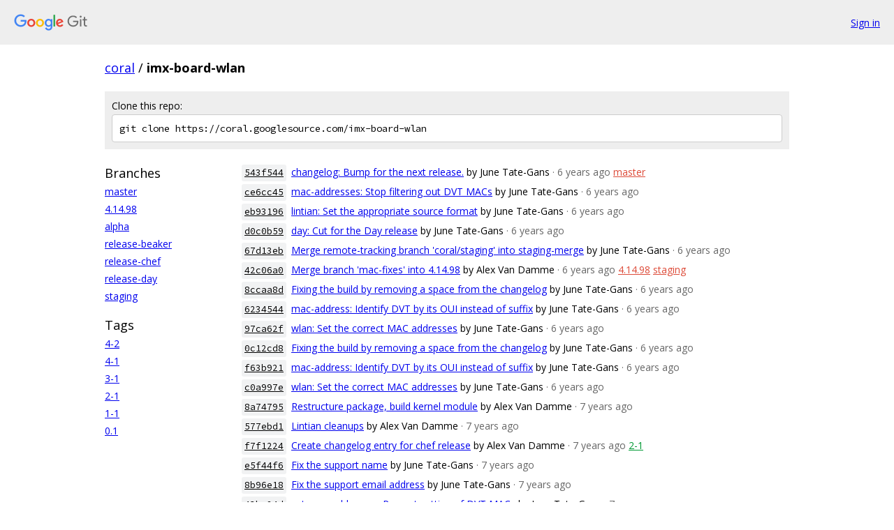

--- FILE ---
content_type: text/html; charset=utf-8
request_url: https://coral.googlesource.com/imx-board-wlan/
body_size: 13122
content:
<!DOCTYPE html><html lang="en"><head><meta charset="utf-8"><meta name="viewport" content="width=device-width, initial-scale=1"><title>imx-board-wlan - Git at Google</title><link rel="stylesheet" type="text/css" href="/+static/base.css"><!-- default customHeadTagPart --></head><body class="Site"><header class="Site-header"><div class="Header"><a class="Header-image" href="/"><img src="//www.gstatic.com/images/branding/lockups/2x/lockup_git_color_108x24dp.png" width="108" height="24" alt="Google Git"></a><div class="Header-menu"> <a class="Header-menuItem" href="https://accounts.google.com/AccountChooser?faa=1&amp;continue=https://coral.googlesource.com/login/imx-board-wlan/">Sign in</a> </div></div></header><div class="Site-content"><div class="Container "><div class="Breadcrumbs"><a class="Breadcrumbs-crumb" href="/?format=HTML">coral</a> / <span class="Breadcrumbs-crumb">imx-board-wlan</span></div><div class="CloneRepo"><div class="CloneRepo-title">Clone this repo:</div><input id="clone-repo-input" type="text" class="u-monospace CloneRepo-command" readonly="readonly" value="git clone https://coral.googlesource.com/imx-board-wlan"></div><div class="RepoShortlog"><div class="RepoShortlog-refs"><div class="RefList RefList--responsive"><h3 class="RefList-title">Branches</h3><ul class="RefList-items"><li class="RefList-item"><a href="/imx-board-wlan/+/refs/heads/master">master</a></li><li class="RefList-item"><a href="/imx-board-wlan/+/refs/heads/4.14.98">4.14.98</a></li><li class="RefList-item"><a href="/imx-board-wlan/+/refs/heads/alpha">alpha</a></li><li class="RefList-item"><a href="/imx-board-wlan/+/refs/heads/release-beaker">release-beaker</a></li><li class="RefList-item"><a href="/imx-board-wlan/+/refs/heads/release-chef">release-chef</a></li><li class="RefList-item"><a href="/imx-board-wlan/+/refs/heads/release-day">release-day</a></li><li class="RefList-item"><a href="/imx-board-wlan/+/refs/heads/staging">staging</a></li></ul></div><div class="RefList RefList--responsive"><h3 class="RefList-title">Tags</h3><ul class="RefList-items"><li class="RefList-item"><a href="/imx-board-wlan/+/refs/tags/4-2">4-2</a></li><li class="RefList-item"><a href="/imx-board-wlan/+/refs/tags/4-1">4-1</a></li><li class="RefList-item"><a href="/imx-board-wlan/+/refs/tags/3-1">3-1</a></li><li class="RefList-item"><a href="/imx-board-wlan/+/refs/tags/2-1">2-1</a></li><li class="RefList-item"><a href="/imx-board-wlan/+/refs/tags/1-1">1-1</a></li><li class="RefList-item"><a href="/imx-board-wlan/+/refs/tags/0.1">0.1</a></li></ul></div></div><div class="RepoShortlog-log"><ol class="CommitLog"><li class="CommitLog-item CommitLog-item--oneline"><a class="u-sha1 u-monospace CommitLog-sha1" href="/imx-board-wlan/+/543f5441fd4051f63fcbce25daa5116de0106e9c">543f544</a> <a href="/imx-board-wlan/+/543f5441fd4051f63fcbce25daa5116de0106e9c">changelog: Bump for the next release.</a> <span class="CommitLog-author" title="jtgans@google.com">by June Tate-Gans</span> <span class="CommitLog-time" title="Tue Oct 22 15:44:54 2019 -0500">· 6 years ago</span> <a class="CommitLog-branchLabel" href="/imx-board-wlan/+/refs/heads/master">master</a></li><li class="CommitLog-item CommitLog-item--oneline"><a class="u-sha1 u-monospace CommitLog-sha1" href="/imx-board-wlan/+/ce6cc45dc152907e0043f9df073a7c8348b58692">ce6cc45</a> <a href="/imx-board-wlan/+/ce6cc45dc152907e0043f9df073a7c8348b58692">mac-addresses: Stop filtering out DVT MACs</a> <span class="CommitLog-author" title="jtgans@google.com">by June Tate-Gans</span> <span class="CommitLog-time" title="Tue Jul 23 11:42:40 2019 -0700">· 6 years ago</span></li><li class="CommitLog-item CommitLog-item--oneline"><a class="u-sha1 u-monospace CommitLog-sha1" href="/imx-board-wlan/+/eb931966e9554f162ecafa76507f78e74e919772">eb93196</a> <a href="/imx-board-wlan/+/eb931966e9554f162ecafa76507f78e74e919772">lintian: Set the appropriate source format</a> <span class="CommitLog-author" title="jtgans@google.com">by June Tate-Gans</span> <span class="CommitLog-time" title="Wed Oct 09 12:12:35 2019 -0500">· 6 years ago</span></li><li class="CommitLog-item CommitLog-item--oneline"><a class="u-sha1 u-monospace CommitLog-sha1" href="/imx-board-wlan/+/d0c0b591d69347db781a079f4e5b63c6dd2b2da1">d0c0b59</a> <a href="/imx-board-wlan/+/d0c0b591d69347db781a079f4e5b63c6dd2b2da1">day: Cut for the Day release</a> <span class="CommitLog-author" title="jtgans@google.com">by June Tate-Gans</span> <span class="CommitLog-time" title="Mon Oct 07 13:53:21 2019 -0500">· 6 years ago</span></li><li class="CommitLog-item CommitLog-item--oneline"><a class="u-sha1 u-monospace CommitLog-sha1" href="/imx-board-wlan/+/67d13ebea06bcb89998e59421eca73520e81f2eb">67d13eb</a> <a href="/imx-board-wlan/+/67d13ebea06bcb89998e59421eca73520e81f2eb">Merge remote-tracking branch &#39;coral/staging&#39; into staging-merge</a> <span class="CommitLog-author" title="jtgans@google.com">by June Tate-Gans</span> <span class="CommitLog-time" title="Thu Sep 12 14:52:45 2019 -0500">· 6 years ago</span></li><li class="CommitLog-item CommitLog-item--oneline"><a class="u-sha1 u-monospace CommitLog-sha1" href="/imx-board-wlan/+/42c06a0edcbc34ffeba465d65883a4ffacacda93">42c06a0</a> <a href="/imx-board-wlan/+/42c06a0edcbc34ffeba465d65883a4ffacacda93">Merge branch &#39;mac-fixes&#39; into 4.14.98</a> <span class="CommitLog-author" title="atv@google.com">by Alex Van Damme</span> <span class="CommitLog-time" title="Mon Jul 15 15:54:13 2019 -0700">· 6 years ago</span> <a class="CommitLog-branchLabel" href="/imx-board-wlan/+/refs/heads/4.14.98">4.14.98</a> <a class="CommitLog-branchLabel" href="/imx-board-wlan/+/refs/heads/staging">staging</a></li><li class="CommitLog-item CommitLog-item--oneline"><a class="u-sha1 u-monospace CommitLog-sha1" href="/imx-board-wlan/+/8ccaa8d5cb83ab6820e7137fc36e9d6f4d28e823">8ccaa8d</a> <a href="/imx-board-wlan/+/8ccaa8d5cb83ab6820e7137fc36e9d6f4d28e823">Fixing the build by removing a space from the changelog</a> <span class="CommitLog-author" title="jtgans@google.com">by June Tate-Gans</span> <span class="CommitLog-time" title="Fri Jul 12 11:16:19 2019 -0700">· 6 years ago</span></li><li class="CommitLog-item CommitLog-item--oneline"><a class="u-sha1 u-monospace CommitLog-sha1" href="/imx-board-wlan/+/62345444825e07e096a3fb0d48187941115d70bb">6234544</a> <a href="/imx-board-wlan/+/62345444825e07e096a3fb0d48187941115d70bb">mac-address: Identify DVT by its OUI instead of suffix</a> <span class="CommitLog-author" title="jtgans@google.com">by June Tate-Gans</span> <span class="CommitLog-time" title="Thu Jul 11 13:19:39 2019 -0700">· 6 years ago</span></li><li class="CommitLog-item CommitLog-item--oneline"><a class="u-sha1 u-monospace CommitLog-sha1" href="/imx-board-wlan/+/97ca62f98c43c87327cc6a6a8636f89c2bbe94e3">97ca62f</a> <a href="/imx-board-wlan/+/97ca62f98c43c87327cc6a6a8636f89c2bbe94e3">wlan: Set the correct MAC addresses</a> <span class="CommitLog-author" title="jtgans@google.com">by June Tate-Gans</span> <span class="CommitLog-time" title="Wed Jul 10 14:34:34 2019 -0700">· 6 years ago</span></li><li class="CommitLog-item CommitLog-item--oneline"><a class="u-sha1 u-monospace CommitLog-sha1" href="/imx-board-wlan/+/0c12cd808fdd8930a57f83ecef4ca89238001adf">0c12cd8</a> <a href="/imx-board-wlan/+/0c12cd808fdd8930a57f83ecef4ca89238001adf">Fixing the build by removing a space from the changelog</a> <span class="CommitLog-author" title="jtgans@google.com">by June Tate-Gans</span> <span class="CommitLog-time" title="Fri Jul 12 11:16:19 2019 -0700">· 6 years ago</span></li><li class="CommitLog-item CommitLog-item--oneline"><a class="u-sha1 u-monospace CommitLog-sha1" href="/imx-board-wlan/+/f63b9217c7db203e19e6600d47ac514aaf73a036">f63b921</a> <a href="/imx-board-wlan/+/f63b9217c7db203e19e6600d47ac514aaf73a036">mac-address: Identify DVT by its OUI instead of suffix</a> <span class="CommitLog-author" title="jtgans@google.com">by June Tate-Gans</span> <span class="CommitLog-time" title="Thu Jul 11 13:19:39 2019 -0700">· 6 years ago</span></li><li class="CommitLog-item CommitLog-item--oneline"><a class="u-sha1 u-monospace CommitLog-sha1" href="/imx-board-wlan/+/c0a997e2e0ace53e4fd193958502878795f0ffef">c0a997e</a> <a href="/imx-board-wlan/+/c0a997e2e0ace53e4fd193958502878795f0ffef">wlan: Set the correct MAC addresses</a> <span class="CommitLog-author" title="jtgans@google.com">by June Tate-Gans</span> <span class="CommitLog-time" title="Wed Jul 10 14:34:34 2019 -0700">· 6 years ago</span></li><li class="CommitLog-item CommitLog-item--oneline"><a class="u-sha1 u-monospace CommitLog-sha1" href="/imx-board-wlan/+/8a747951f9c7709414717a2f823a5b813918b1c8">8a74795</a> <a href="/imx-board-wlan/+/8a747951f9c7709414717a2f823a5b813918b1c8">Restructure package, build kernel module</a> <span class="CommitLog-author" title="atv@google.com">by Alex Van Damme</span> <span class="CommitLog-time" title="Mon Jun 24 13:42:52 2019 -0700">· 7 years ago</span></li><li class="CommitLog-item CommitLog-item--oneline"><a class="u-sha1 u-monospace CommitLog-sha1" href="/imx-board-wlan/+/577ebd1bafcaeebc32bb8aa871817a2145796337">577ebd1</a> <a href="/imx-board-wlan/+/577ebd1bafcaeebc32bb8aa871817a2145796337">Lintian cleanups</a> <span class="CommitLog-author" title="atv@google.com">by Alex Van Damme</span> <span class="CommitLog-time" title="Fri Apr 05 13:23:24 2019 -0700">· 7 years ago</span></li><li class="CommitLog-item CommitLog-item--oneline"><a class="u-sha1 u-monospace CommitLog-sha1" href="/imx-board-wlan/+/f7f1224c8603778ed4157c11c1904b96cf4b1eb5">f7f1224</a> <a href="/imx-board-wlan/+/f7f1224c8603778ed4157c11c1904b96cf4b1eb5">Create changelog entry for chef release</a> <span class="CommitLog-author" title="atv@google.com">by Alex Van Damme</span> <span class="CommitLog-time" title="Tue Mar 19 18:16:22 2019 -0700">· 7 years ago</span> <a class="CommitLog-tagLabel" href="/imx-board-wlan/+/refs/tags/2-1">2-1</a></li><li class="CommitLog-item CommitLog-item--oneline"><a class="u-sha1 u-monospace CommitLog-sha1" href="/imx-board-wlan/+/e5f44f64382c289dc9b2e4de2848b803c4d5a59c">e5f44f6</a> <a href="/imx-board-wlan/+/e5f44f64382c289dc9b2e4de2848b803c4d5a59c">Fix the support name</a> <span class="CommitLog-author" title="jtgans@google.com">by June Tate-Gans</span> <span class="CommitLog-time" title="Tue Mar 12 16:50:53 2019 -0700">· 7 years ago</span></li><li class="CommitLog-item CommitLog-item--oneline"><a class="u-sha1 u-monospace CommitLog-sha1" href="/imx-board-wlan/+/8b96e18c4fd5b9f0498e06b9351dad9cb210e00f">8b96e18</a> <a href="/imx-board-wlan/+/8b96e18c4fd5b9f0498e06b9351dad9cb210e00f">Fix the support email address</a> <span class="CommitLog-author" title="jtgans@google.com">by June Tate-Gans</span> <span class="CommitLog-time" title="Tue Mar 12 16:27:21 2019 -0700">· 7 years ago</span></li><li class="CommitLog-item CommitLog-item--oneline"><a class="u-sha1 u-monospace CommitLog-sha1" href="/imx-board-wlan/+/43bc24d9d974ffd032c2687637eabf5649ecc8b7">43bc24d</a> <a href="/imx-board-wlan/+/43bc24d9d974ffd032c2687637eabf5649ecc8b7">set-mac-addresses: Prevent setting of DVT MACs</a> <span class="CommitLog-author" title="jtgans@google.com">by June Tate-Gans</span> <span class="CommitLog-time" title="Fri Jan 25 12:29:14 2019 -0800">· 7 years ago</span></li><li class="CommitLog-item CommitLog-item--oneline"><a class="u-sha1 u-monospace CommitLog-sha1" href="/imx-board-wlan/+/a0c5a6581a133b8dd7f3f694480e86195ccea75d">a0c5a65</a> <a href="/imx-board-wlan/+/a0c5a6581a133b8dd7f3f694480e86195ccea75d">mac-address: Migrate mac-address setting script to correct package</a> <span class="CommitLog-author" title="jtgans@google.com">by June Tate-Gans</span> <span class="CommitLog-time" title="Thu Jan 17 11:14:19 2019 -0800">· 7 years ago</span> <a class="CommitLog-branchLabel" href="/imx-board-wlan/+/refs/heads/release-beaker">release-beaker</a> <a class="CommitLog-tagLabel" href="/imx-board-wlan/+/refs/tags/1-1">1-1</a></li><li class="CommitLog-item CommitLog-item--oneline"><a class="u-sha1 u-monospace CommitLog-sha1" href="/imx-board-wlan/+/89b3fa8a4e80fba920b8a3e7d07b9b4b07f22514">89b3fa8</a> <a href="/imx-board-wlan/+/89b3fa8a4e80fba920b8a3e7d07b9b4b07f22514">packages/imx-board-wlan/: update for beaker branch</a> <span class="CommitLog-author" title="jtgans@google.com">by June Tate-Gans</span> <span class="CommitLog-time" title="Wed Jan 16 14:11:07 2019 -0800">· 7 years ago</span></li></ol><nav class="LogNav"><a class="LogNav-next" href="/imx-board-wlan/+log">More &raquo;</a></nav></div></div></div> <!-- Container --></div> <!-- Site-content --><footer class="Site-footer"><div class="Footer"><span class="Footer-poweredBy">Powered by <a href="https://gerrit.googlesource.com/gitiles/">Gitiles</a>| <a href="https://policies.google.com/privacy">Privacy</a>| <a href="https://policies.google.com/terms">Terms</a></span><span class="Footer-formats"><a class="u-monospace Footer-formatsItem" href="?format=TEXT">txt</a> <a class="u-monospace Footer-formatsItem" href="?format=JSON">json</a></span></div></footer></body></html><script nonce="PdrW1dO12XP-34t_ZXubzA">{let f = document.getElementById("clone-repo-input"); f.onclick = () => {f.focus(); if (f.selectionStart === f.selectionEnd) {f.select();}};}</script>